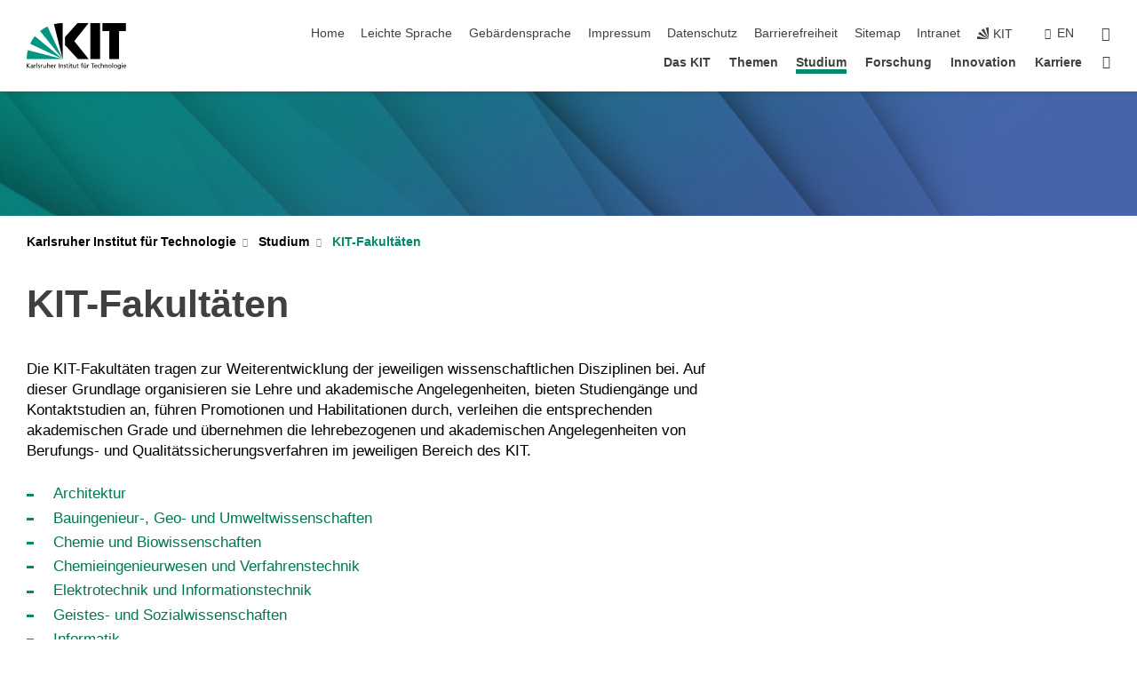

--- FILE ---
content_type: text/html; charset=UTF-8
request_url: https://www.kit.edu/studieren/fakultaeten.php
body_size: 13695
content:
<!DOCTYPE html>
<html class="no-js" lang="de-DE">

    <head> <!-- PageID 1228 -->        <meta charset="utf-8">
<meta http-equiv="X-UA-Compatible" content="IE=edge">
<meta name="format-detection" content="telephone=no">
<meta name="viewport" content="width=device-width, initial-scale=1.0">
<meta name="theme-color" content="#009682">
<link rel="search" type="application/opensearchdescription+xml" href="https://www.kit.edu/opensearch.xml" title="KIT Search" />

<link rel="stylesheet" href="https://static.scc.kit.edu/fancybox/dist/jquery.fancybox.min.css" />
<link rel="stylesheet" href="https://static.scc.kit.edu/kit-2020/fontawesome/css/all.min.css">

<link rel="stylesheet" type="text/css" href="/31.php" />

<link rel="stylesheet" type="text/css" href="/7.php.css">
            







<link rel="alternate" href="/studieren/fakultaeten.php" hreflang="de-DE">
<link rel="alternate" href="/study/departments.php" hreflang="en-US">
<meta name="author" content="Karlsruher Institut fuer Technologie" />
<meta name="DC.Creator" content="Karlsruher Institut fuer Technologie" />
<meta name="DC.Date" content="20.01.2026 13:44" />
<meta name="DC.Publisher" content="Karlsruher Institut fuer Technologie" />
<meta name="DC.Contributor" content="Karlsruher Institut fuer Technologie" />
<meta name="DC.Identifier" content="" />
<meta name="DC.Language" content="de-DE" />
<meta name="DC.Relation" content="" />
<meta name="DC.Type" content="Text" />
<meta name="DC.Format" content="text/html" />
<meta name="DC.Coverage" content="KIT" />
<meta name="DC.Rights" content="Alle Rechte liegen beim Autor siehe Impressum" />

    <meta name="description" content="Die KIT-Fakult&amp;auml;ten organisieren die Lehre und akademischen Angelegenheiten. " />
    <meta name="Keywords" content="" />
    <!-- <meta http-equiv="cleartype" content="on" /> -->
    

<meta name="KIT.visibility" content="external" />
<link rel="shortcut icon" type="image/x-icon" href="/img/intern/favicon.ico" />










<script src="https://static.scc.kit.edu/kit-2020/js/legacy-compat.js"></script>
<script src="https://static.scc.kit.edu/kit-2020/js/jquery-3.4.1.min.js"></script>
<script src="https://static.scc.kit.edu/kit-2020/js/main.js"></script>
<script src="https://static.scc.kit.edu/kit-2020/js/kit.js"></script>
<script src="https://static.scc.kit.edu/fancybox/dist/jquery.fancybox.min.js"></script>


    <base target="_top" />
    <script src="/38.js"></script>







<style>
div#head-image{
background-image:url('/img/intern/16_V2.jpg');
}
</style>
 
        
        <script>document.documentElement.classList.remove('no-js');</script>
        <meta name="projguid" content="BC0F55D85FDD40088267D5879AC11A3E" />
        <meta name="pageguid" content="1C7AA0F5FDE54A399A945898EFFDBB6C" />
        <meta name="is_public" content="true" />
        <meta name="feedback" content="enabled">        
        
                
                        <meta name="DC.Title" content="KIT - Studium - KIT-Fakultäten" /><title>KIT - Studium - KIT-Fakultäten</title>        <link rel="me" href="https://mastodon.social/@KIT_Karlsruhe" />
        
    </head>
    <body  data-feedback="true" vocab="http://schema.org/" typeof="WebPage">
        
        

    
    
    
    
    
    
    
    
    
    
    
    
    
    
    
    
    
    
    
    
    
    
    
    
    
    
    
    
    
        <header class="page-header">
            <div class="content-wrap">
            
                <div class="logo"><a href="https://www.kit.edu" title="KIT-Homepage"><svg xmlns="http://www.w3.org/2000/svg" viewBox="0 0 196.18 90.32" width="196.18px" height="90.32px" x="0px" y="0px" role="img" aria-labelledby="kit-logo-alt-title">
<title id="kit-logo-alt-title">KIT - Karlsruher Institut für Technologie</title>
<defs>
<style>.cls-1,.cls-2,.cls-3{fill-rule:evenodd;}.cls-2{fill:#fff;}.cls-3{fill:#009682;}</style></defs>
<path class="cls-1" d="M195.75.47h-46.3V16.23H163V70.59h19.22V16.23h13.54V.47ZM144.84,70.52H125.62V.47h19.22V70.52Zm-22.46,0H101L75.58,43.23V27.61L100.2.39h22L93.87,35.67l28.51,34.85Z" transform="translate(0 -0.39)"></path>
<polygon class="cls-2" points="70.97 70.13 70.97 70.13 70.97 70.13 70.97 70.13 70.97 70.13"></polygon>
<polygon class="cls-2" points="70.97 70.13 70.97 70.13 70.97 70.13 70.97 70.13 70.97 70.13"></polygon>
<path class="cls-3" d="M16.18,26.1A68.63,68.63,0,0,0,6.89,40.71L71,70.52,16.18,26.1Z" transform="translate(0 -0.39)"></path>
<path class="cls-3" d="M71,70.52,41.09,7A69.32,69.32,0,0,0,26.4,16L71,70.52Z" transform="translate(0 -0.39)"></path>
<path class="cls-1" d="M71,70.52,71,.47h-.58a70.22,70.22,0,0,0-16.55,2L71,70.52Z" transform="translate(0 -0.39)"></path>
<polygon class="cls-2" points="70.97 70.13 70.97 70.13 70.97 70.13 70.97 70.13 70.97 70.13 70.97 70.13"></polygon>
<polygon class="cls-2" points="70.97 70.13 70.97 70.13 70.97 70.13 70.97 70.13 70.97 70.13 70.97 70.13"></polygon>
<path class="cls-3" d="M2.28,53.38A70.75,70.75,0,0,0,.05,70.52H71L2.28,53.38Z" transform="translate(0 -0.39)"></path>

<g class="logo-text">

<polygon points="0 87.54 1.25 87.54 1.25 83.28 5.13 87.54 6.95 87.54 2.53 82.95 6.63 78.83 4.97 78.83 1.25 82.67 1.25 78.83 0 78.83 0 87.54 0 87.54"></polygon>
<path d="M8.44,83A2.47,2.47,0,0,1,9,82.68a2.87,2.87,0,0,1,.64-.23,3,3,0,0,1,.67-.08,1.88,1.88,0,0,1,.92.19,1,1,0,0,1,.5.55,2.5,2.5,0,0,1,.15.92H10.61a5.19,5.19,0,0,0-.77.06,4.2,4.2,0,0,0-.79.22,2.55,2.55,0,0,0-.71.38,2.05,2.05,0,0,0-.5.6,2,2,0,0,0-.19.83A2.12,2.12,0,0,0,8,87.23a1.71,1.71,0,0,0,.82.65,3.25,3.25,0,0,0,1.22.21,2.66,2.66,0,0,0,.72-.1,2.2,2.2,0,0,0,.56-.24,2.89,2.89,0,0,0,.42-.32,3.29,3.29,0,0,0,.27-.31h0v.82h1.1a1.47,1.47,0,0,1,0-.25,3.9,3.9,0,0,1,0-.4c0-.16,0-.36,0-.6V84.06a3.5,3.5,0,0,0-.26-1.46,1.78,1.78,0,0,0-.83-.88,3.09,3.09,0,0,0-1.47-.3,4.11,4.11,0,0,0-1.13.17,4.19,4.19,0,0,0-1,.43l.06,1Zm3.42,2.45a1.81,1.81,0,0,1-.2.85,1.57,1.57,0,0,1-.6.6,2,2,0,0,1-1,.22,1.23,1.23,0,0,1-.42-.07,1.5,1.5,0,0,1-.38-.19A1,1,0,0,1,9,86.55a.94.94,0,0,1-.11-.45.88.88,0,0,1,.17-.55,1.22,1.22,0,0,1,.42-.36,2.27,2.27,0,0,1,.57-.2,3.05,3.05,0,0,1,.57-.09,4.36,4.36,0,0,1,.48,0h.37l.38,0v.56Z" transform="translate(0 -0.39)"></path>
<path d="M14.94,87.94h1.18V85a4.09,4.09,0,0,1,.21-1.38,2,2,0,0,1,.6-.89,1.38,1.38,0,0,1,.92-.32,1.77,1.77,0,0,1,.32,0,2,2,0,0,1,.33.09v-1l-.23-.05-.25,0-.29,0a1.76,1.76,0,0,0-.67.15,2,2,0,0,0-.57.4,1.87,1.87,0,0,0-.42.59h0v-1h-1.1v6.37Z" transform="translate(0 -0.39)"></path>
<polygon points="19.87 87.54 21.05 87.54 21.05 78.19 19.87 78.19 19.87 87.54 19.87 87.54"></polygon>
<path d="M22.58,87.74a2.93,2.93,0,0,0,.85.28,5.46,5.46,0,0,0,.9.07,2.87,2.87,0,0,0,.83-.12,2.27,2.27,0,0,0,.71-.36,1.75,1.75,0,0,0,.49-.62,1.91,1.91,0,0,0,.19-.89,1.61,1.61,0,0,0-.15-.73,1.58,1.58,0,0,0-.4-.52,3.29,3.29,0,0,0-.53-.36l-.59-.28a4.54,4.54,0,0,1-.54-.26,1.31,1.31,0,0,1-.39-.34.8.8,0,0,1-.16-.46.71.71,0,0,1,.16-.44.89.89,0,0,1,.41-.25,1.64,1.64,0,0,1,.56-.09l.27,0,.35.07.35.11a1.06,1.06,0,0,1,.26.12l.1-1c-.23-.07-.46-.12-.69-.17a4.66,4.66,0,0,0-.77-.08,2.8,2.8,0,0,0-.88.13,1.91,1.91,0,0,0-.71.36,1.52,1.52,0,0,0-.48.61,2.06,2.06,0,0,0-.17.86,1.34,1.34,0,0,0,.15.66,1.69,1.69,0,0,0,.39.49,5.07,5.07,0,0,0,.54.36l.59.29.54.29a1.62,1.62,0,0,1,.39.33.64.64,0,0,1,.15.43.79.79,0,0,1-.39.71,1.32,1.32,0,0,1-.39.15,1.48,1.48,0,0,1-.41,0,2.58,2.58,0,0,1-.43,0,3.06,3.06,0,0,1-.53-.15,2.59,2.59,0,0,1-.5-.25l-.07,1Z" transform="translate(0 -0.39)"></path>
<path d="M27.9,87.94h1.17V85a4.34,4.34,0,0,1,.22-1.38,1.9,1.9,0,0,1,.6-.89,1.38,1.38,0,0,1,.92-.32,1.77,1.77,0,0,1,.32,0,2,2,0,0,1,.33.09v-1l-.23-.05-.25,0-.3,0a1.76,1.76,0,0,0-.66.15,2.23,2.23,0,0,0-.58.4,2.26,2.26,0,0,0-.42.59h0v-1H27.9v6.37Z" transform="translate(0 -0.39)"></path>
<path d="M38.31,81.57H37.14v3A4.35,4.35,0,0,1,37,85.58a2.31,2.31,0,0,1-.35.83,1.72,1.72,0,0,1-.6.54,1.8,1.8,0,0,1-.87.19,1.31,1.31,0,0,1-.8-.29A1.37,1.37,0,0,1,34,86.1a4.37,4.37,0,0,1-.12-1.23v-3.3H32.68v3.79a3.94,3.94,0,0,0,.25,1.46,1.93,1.93,0,0,0,.79.94,2.5,2.5,0,0,0,1.35.33,2.7,2.7,0,0,0,.85-.14,2.24,2.24,0,0,0,.73-.4,1.76,1.76,0,0,0,.5-.62h0v1h1.13V81.57Z" transform="translate(0 -0.39)"></path>
<path d="M40.23,87.94h1.18V85a4.93,4.93,0,0,1,.11-1.06,2.84,2.84,0,0,1,.35-.83,1.67,1.67,0,0,1,.61-.54,2.06,2.06,0,0,1,.86-.19,1.34,1.34,0,0,1,.81.29,1.44,1.44,0,0,1,.42.75,5.32,5.32,0,0,1,.12,1.23v3.3h1.17V84.16a3.62,3.62,0,0,0-.25-1.47,2,2,0,0,0-.78-.94,2.69,2.69,0,0,0-1.35-.33,2.75,2.75,0,0,0-1.2.28,2.19,2.19,0,0,0-.85.78h0v-3.9H40.23v9.36Z" transform="translate(0 -0.39)"></path>
<path d="M52.67,86.5a2,2,0,0,1-.32.2,3.63,3.63,0,0,1-.48.21,3.41,3.41,0,0,1-.57.16,2.44,2.44,0,0,1-.59.07,2.15,2.15,0,0,1-.8-.15,2.29,2.29,0,0,1-.67-.44,2.1,2.1,0,0,1-.46-.67,2.2,2.2,0,0,1-.17-.86h4.54A5.88,5.88,0,0,0,53,83.59a3.41,3.41,0,0,0-.46-1.14,2.26,2.26,0,0,0-.87-.75,3.11,3.11,0,0,0-1.33-.28,3.21,3.21,0,0,0-1.23.24,2.74,2.74,0,0,0-.94.67,2.87,2.87,0,0,0-.6,1,4.05,4.05,0,0,0-.22,1.29,4.87,4.87,0,0,0,.2,1.42,2.85,2.85,0,0,0,.6,1.08,2.59,2.59,0,0,0,1,.7,3.87,3.87,0,0,0,1.47.25,5.64,5.64,0,0,0,.89-.07,5.74,5.74,0,0,0,.63-.16l.49-.18V86.5Zm-4.06-2.36a2.9,2.9,0,0,1,.14-.62,2,2,0,0,1,.32-.57,1.51,1.51,0,0,1,.51-.42,1.84,1.84,0,0,1,.74-.16,1.74,1.74,0,0,1,.67.14,1.36,1.36,0,0,1,.5.38,1.57,1.57,0,0,1,.31.57,2.15,2.15,0,0,1,.11.68Z" transform="translate(0 -0.39)"></path>
<path d="M54.65,87.94h1.18V85A4.09,4.09,0,0,1,56,83.66a2,2,0,0,1,.61-.89,1.33,1.33,0,0,1,.91-.32,1.77,1.77,0,0,1,.32,0,2,2,0,0,1,.33.09v-1L58,81.46l-.24,0-.3,0a1.76,1.76,0,0,0-.67.15,2,2,0,0,0-.57.4,1.87,1.87,0,0,0-.42.59h0v-1h-1.1v6.37Z" transform="translate(0 -0.39)"></path>
<polygon points="63.02 87.54 64.26 87.54 64.26 78.83 63.02 78.83 63.02 87.54 63.02 87.54"></polygon>
<path d="M66.3,87.94h1.17V85a4.35,4.35,0,0,1,.12-1.06,2.39,2.39,0,0,1,.35-.83,1.72,1.72,0,0,1,.6-.54,2.14,2.14,0,0,1,.87-.19,1.28,1.28,0,0,1,.8.29,1.37,1.37,0,0,1,.42.75,4.78,4.78,0,0,1,.13,1.23v3.3h1.17V84.16a3.8,3.8,0,0,0-.25-1.47,2,2,0,0,0-.78-.94,2.76,2.76,0,0,0-1.36-.33,2.7,2.7,0,0,0-.85.14A2.58,2.58,0,0,0,68,82a1.88,1.88,0,0,0-.5.62h0v-1H66.3v6.37Z" transform="translate(0 -0.39)"></path>
<path d="M73.32,87.74a2.83,2.83,0,0,0,.85.28,5.26,5.26,0,0,0,.89.07,2.82,2.82,0,0,0,.83-.12,2.27,2.27,0,0,0,.71-.36,1.9,1.9,0,0,0,.5-.62,2,2,0,0,0,.18-.89,1.61,1.61,0,0,0-.15-.73,1.69,1.69,0,0,0-.39-.52,3.38,3.38,0,0,0-.54-.36l-.59-.28c-.19-.08-.37-.17-.54-.26a1.45,1.45,0,0,1-.39-.34.73.73,0,0,1-.15-.46.65.65,0,0,1,.15-.44,1,1,0,0,1,.41-.25,1.69,1.69,0,0,1,.56-.09l.27,0,.35.07a2.89,2.89,0,0,1,.35.11,1.14,1.14,0,0,1,.27.12l.1-1c-.23-.07-.47-.12-.7-.17a4.55,4.55,0,0,0-.77-.08,2.8,2.8,0,0,0-.88.13,1.91,1.91,0,0,0-.71.36,1.72,1.72,0,0,0-.48.61,2.06,2.06,0,0,0-.17.86,1.34,1.34,0,0,0,.15.66,1.57,1.57,0,0,0,.4.49,4.1,4.1,0,0,0,.53.36l.59.29c.2.1.38.19.54.29a1.44,1.44,0,0,1,.39.33.71.71,0,0,1,.16.43.83.83,0,0,1-.12.43.75.75,0,0,1-.28.28,1.32,1.32,0,0,1-.39.15,1.48,1.48,0,0,1-.41,0,2.58,2.58,0,0,1-.43,0,2.74,2.74,0,0,1-.52-.15,3,3,0,0,1-.51-.25l-.06,1Z" transform="translate(0 -0.39)"></path>
<path d="M82,81.57H80.33V79.73l-1.17.37v1.47H77.72v1h1.44v3.72a2.07,2.07,0,0,0,.24,1.05,1.45,1.45,0,0,0,.67.6,2.55,2.55,0,0,0,1.05.2,2.35,2.35,0,0,0,.54-.06l.46-.12v-1a1.7,1.7,0,0,1-.33.15,1.37,1.37,0,0,1-.47.07,1,1,0,0,1-.5-.13.92.92,0,0,1-.35-.38,1.33,1.33,0,0,1-.14-.63V82.52H82v-1Z" transform="translate(0 -0.39)"></path>
<path d="M83.57,87.94h1.17V81.57H83.57v6.37Zm1.24-9.11H83.49v1.32h1.32V78.83Z" transform="translate(0 -0.39)"></path>
<path d="M90.19,81.57H88.51V79.73l-1.17.37v1.47H85.9v1h1.44v3.72a2.07,2.07,0,0,0,.24,1.05,1.4,1.4,0,0,0,.67.6,2.55,2.55,0,0,0,1,.2,2.42,2.42,0,0,0,.54-.06l.45-.12v-1a1.43,1.43,0,0,1-.79.22A.93.93,0,0,1,89,87a.86.86,0,0,1-.35-.38,1.33,1.33,0,0,1-.14-.63V82.52h1.68v-1Z" transform="translate(0 -0.39)"></path>
<path d="M97.22,81.57H96.05v3a4.35,4.35,0,0,1-.12,1.06,2.31,2.31,0,0,1-.35.83A1.72,1.72,0,0,1,95,87a1.8,1.8,0,0,1-.87.19,1.33,1.33,0,0,1-.8-.29,1.37,1.37,0,0,1-.42-.75,4.37,4.37,0,0,1-.12-1.23v-3.3H91.59v3.79a3.94,3.94,0,0,0,.25,1.46,2,2,0,0,0,.79.94,2.5,2.5,0,0,0,1.35.33,2.7,2.7,0,0,0,.85-.14,2.24,2.24,0,0,0,.73-.4,1.76,1.76,0,0,0,.5-.62h0v1h1.13V81.57Z" transform="translate(0 -0.39)"></path>
<path d="M102.53,81.57h-1.69V79.73l-1.17.37v1.47H98.23v1h1.44v3.72a2.07,2.07,0,0,0,.24,1.05,1.45,1.45,0,0,0,.67.6,2.59,2.59,0,0,0,1,.2,2.35,2.35,0,0,0,.54-.06l.46-.12v-1a1.7,1.7,0,0,1-.33.15,1.33,1.33,0,0,1-.47.07,1,1,0,0,1-.5-.13,1,1,0,0,1-.35-.38,1.33,1.33,0,0,1-.14-.63V82.52h1.69v-1Z" transform="translate(0 -0.39)"></path>
<path d="M108.16,87.94h1.17V82.52H111v-1h-1.69v-.68a3.7,3.7,0,0,1,0-.6,1.23,1.23,0,0,1,.15-.48.81.81,0,0,1,.34-.32,1.48,1.48,0,0,1,.61-.11h.3l.26.06,0-1-.37,0-.42,0a2.69,2.69,0,0,0-1.06.18,1.49,1.49,0,0,0-.66.52,2.13,2.13,0,0,0-.32.8,5,5,0,0,0-.09,1.06v.58h-1.5v1h1.5v5.42Z" transform="translate(0 -0.39)"></path>
<path d="M113.39,80.6h1.17V79.35h-1.17V80.6Zm2,0h1.17V79.35h-1.17V80.6Zm2.37,1h-1.18v3a4.37,4.37,0,0,1-.11,1.06,2.5,2.5,0,0,1-.35.83,1.67,1.67,0,0,1-.61.54,1.79,1.79,0,0,1-.86.19,1.34,1.34,0,0,1-.81-.29,1.51,1.51,0,0,1-.42-.75,5.26,5.26,0,0,1-.12-1.23v-3.3h-1.17v3.79a3.75,3.75,0,0,0,.25,1.46,2,2,0,0,0,.78.94,2.5,2.5,0,0,0,1.35.33,2.72,2.72,0,0,0,.86-.14,2.47,2.47,0,0,0,.73-.4,1.88,1.88,0,0,0,.5-.62h0v1h1.14V81.57Z" transform="translate(0 -0.39)"></path>
<path d="M119.73,87.94h1.17V85a4.34,4.34,0,0,1,.22-1.38,1.9,1.9,0,0,1,.6-.89,1.38,1.38,0,0,1,.92-.32,1.77,1.77,0,0,1,.32,0,2,2,0,0,1,.33.09v-1l-.24-.05-.24,0-.3,0a1.76,1.76,0,0,0-.66.15,2.23,2.23,0,0,0-.58.4,2.26,2.26,0,0,0-.42.59h0v-1h-1.1v6.37Z" transform="translate(0 -0.39)"></path>
<polygon points="129.83 87.54 131.08 87.54 131.08 79.93 133.78 79.93 133.78 78.83 127.12 78.83 127.12 79.93 129.83 79.93 129.83 87.54 129.83 87.54"></polygon>
<path d="M138.8,86.5a1.52,1.52,0,0,1-.31.2,3.63,3.63,0,0,1-.48.21,3.41,3.41,0,0,1-.57.16,2.46,2.46,0,0,1-.6.07,2.09,2.09,0,0,1-.79-.15,2.16,2.16,0,0,1-.67-.44,2,2,0,0,1-.46-.67,2.2,2.2,0,0,1-.17-.86h4.54a7.08,7.08,0,0,0-.14-1.43,3.23,3.23,0,0,0-.47-1.14,2.23,2.23,0,0,0-.86-.75,3.13,3.13,0,0,0-1.34-.28,3.16,3.16,0,0,0-1.22.24,2.65,2.65,0,0,0-.94.67,2.75,2.75,0,0,0-.61,1,3.79,3.79,0,0,0-.21,1.29,4.56,4.56,0,0,0,.2,1.42,2.85,2.85,0,0,0,.6,1.08,2.52,2.52,0,0,0,1,.7,3.81,3.81,0,0,0,1.46.25,4.67,4.67,0,0,0,1.53-.23l.48-.18V86.5Zm-4.05-2.36a2.9,2.9,0,0,1,.14-.62,1.78,1.78,0,0,1,.32-.57,1.51,1.51,0,0,1,.51-.42,1.8,1.8,0,0,1,.74-.16,1.74,1.74,0,0,1,.67.14,1.45,1.45,0,0,1,.5.38,1.74,1.74,0,0,1,.31.57,2.15,2.15,0,0,1,.1.68Z" transform="translate(0 -0.39)"></path>
<path d="M144.93,81.67l-.41-.12a4,4,0,0,0-.5-.09,4.75,4.75,0,0,0-.51,0,3.75,3.75,0,0,0-1.33.25,3.06,3.06,0,0,0-1,.69,3,3,0,0,0-.66,1.06,3.59,3.59,0,0,0-.23,1.34,3.73,3.73,0,0,0,.23,1.29,3.2,3.2,0,0,0,.67,1,3.05,3.05,0,0,0,1,.72,3.35,3.35,0,0,0,1.32.27l.46,0a3,3,0,0,0,.51-.08,2.24,2.24,0,0,0,.5-.16l-.08-1a3,3,0,0,1-.4.2,3.6,3.6,0,0,1-.44.12,2.15,2.15,0,0,1-.43,0,2.24,2.24,0,0,1-.8-.14,1.69,1.69,0,0,1-.59-.37,1.93,1.93,0,0,1-.41-.54,2.54,2.54,0,0,1-.24-.65,3.23,3.23,0,0,1-.08-.68,2.91,2.91,0,0,1,.14-.89,2.41,2.41,0,0,1,.4-.76,1.87,1.87,0,0,1,.64-.54,2,2,0,0,1,.87-.2,2.72,2.72,0,0,1,.61.07,2.81,2.81,0,0,1,.66.21l.1-1Z" transform="translate(0 -0.39)"></path>
<path d="M146.26,87.94h1.17V85a4.93,4.93,0,0,1,.11-1.06,2.61,2.61,0,0,1,.36-.83,1.64,1.64,0,0,1,.6-.54,2.07,2.07,0,0,1,.87-.19,1.33,1.33,0,0,1,.8.29,1.37,1.37,0,0,1,.42.75,4.82,4.82,0,0,1,.12,1.23v3.3h1.18V84.16a3.79,3.79,0,0,0-.26-1.47,1.91,1.91,0,0,0-.78-.94,2.8,2.8,0,0,0-2.54,0,2.13,2.13,0,0,0-.85.78h0v-3.9h-1.17v9.36Z" transform="translate(0 -0.39)"></path>
<path d="M153.81,87.94H155V85a4.35,4.35,0,0,1,.12-1.06,2.39,2.39,0,0,1,.35-.83,1.72,1.72,0,0,1,.6-.54,2.1,2.1,0,0,1,.87-.19,1.28,1.28,0,0,1,.8.29,1.37,1.37,0,0,1,.42.75,4.78,4.78,0,0,1,.13,1.23v3.3h1.17V84.16a3.8,3.8,0,0,0-.25-1.47,1.93,1.93,0,0,0-.79-.94,2.82,2.82,0,0,0-2.2-.19,2.58,2.58,0,0,0-.73.4,1.88,1.88,0,0,0-.5.62h0v-1h-1.14v6.37Z" transform="translate(0 -0.39)"></path>
<path d="M160.94,84.76a3.73,3.73,0,0,0,.23,1.29,3.2,3.2,0,0,0,.67,1,3.05,3.05,0,0,0,1,.72,3.35,3.35,0,0,0,1.32.27,3.26,3.26,0,0,0,1.31-.27,2.86,2.86,0,0,0,1-.72,3.2,3.2,0,0,0,.67-1,4,4,0,0,0,.24-1.29,3.8,3.8,0,0,0-.24-1.34,3.09,3.09,0,0,0-.65-1.06,3.21,3.21,0,0,0-1-.69,3.65,3.65,0,0,0-1.32-.25,3.75,3.75,0,0,0-1.33.25,3.28,3.28,0,0,0-1,.69,3.12,3.12,0,0,0-.66,1.06,3.8,3.8,0,0,0-.23,1.34Zm1.25,0a2.9,2.9,0,0,1,.13-.89,2.6,2.6,0,0,1,.39-.76,1.8,1.8,0,0,1,1.47-.74,1.89,1.89,0,0,1,.84.2,2,2,0,0,1,.62.54,2.6,2.6,0,0,1,.39.76,2.91,2.91,0,0,1,.14.89,3.23,3.23,0,0,1-.08.68,2.52,2.52,0,0,1-.23.65,2.07,2.07,0,0,1-.39.54,1.62,1.62,0,0,1-.55.37,1.91,1.91,0,0,1-.74.14,2,2,0,0,1-.74-.14,1.76,1.76,0,0,1-.56-.37,2.07,2.07,0,0,1-.39-.54,3,3,0,0,1-.23-.65,3.21,3.21,0,0,1-.07-.68Z" transform="translate(0 -0.39)"></path>
<polygon points="169.06 87.54 170.24 87.54 170.24 78.19 169.06 78.19 169.06 87.54 169.06 87.54"></polygon>
<path d="M171.89,84.76a3.73,3.73,0,0,0,.23,1.29,3.2,3.2,0,0,0,.67,1,3.05,3.05,0,0,0,1,.72,3.35,3.35,0,0,0,1.32.27,3.26,3.26,0,0,0,1.31-.27,2.86,2.86,0,0,0,1-.72,3.2,3.2,0,0,0,.67-1,3.73,3.73,0,0,0,.23-1.29,3.59,3.59,0,0,0-.23-1.34,3,3,0,0,0-.66-1.06,3.06,3.06,0,0,0-1-.69,3.65,3.65,0,0,0-1.32-.25,3.75,3.75,0,0,0-1.33.25,3.17,3.17,0,0,0-1,.69,3,3,0,0,0-.66,1.06,3.8,3.8,0,0,0-.23,1.34Zm1.24,0a2.91,2.91,0,0,1,.14-.89,2.6,2.6,0,0,1,.39-.76,1.93,1.93,0,0,1,.63-.54,1.89,1.89,0,0,1,.84-.2,1.93,1.93,0,0,1,.84.2,2,2,0,0,1,.62.54,2.6,2.6,0,0,1,.39.76,2.91,2.91,0,0,1,.14.89,3.23,3.23,0,0,1-.08.68,2.52,2.52,0,0,1-.23.65,2.07,2.07,0,0,1-.39.54,1.62,1.62,0,0,1-.55.37,2,2,0,0,1-1.48,0,1.66,1.66,0,0,1-.56-.37,2.07,2.07,0,0,1-.39-.54,3,3,0,0,1-.23-.65,3.23,3.23,0,0,1-.08-.68Z" transform="translate(0 -0.39)"></path>
<path d="M185.49,81.57h-1.08v1h0a1.85,1.85,0,0,0-.45-.59,1.78,1.78,0,0,0-.68-.37,3.06,3.06,0,0,0-1-.14,2.82,2.82,0,0,0-1,.2,2.69,2.69,0,0,0-.8.52,3,3,0,0,0-.56.77,3.62,3.62,0,0,0-.34.92,4.6,4.6,0,0,0-.11,1,4.16,4.16,0,0,0,.17,1.18,3,3,0,0,0,.51,1,2.4,2.4,0,0,0,.85.69,2.75,2.75,0,0,0,1.19.26,3.09,3.09,0,0,0,.8-.11,2.58,2.58,0,0,0,.74-.33,2.06,2.06,0,0,0,.59-.55h0v.63a2.58,2.58,0,0,1-.24,1.16,1.64,1.64,0,0,1-.67.75,2,2,0,0,1-1.06.27,5.6,5.6,0,0,1-.6,0,5.12,5.12,0,0,1-.54-.1l-.54-.18-.62-.26-.12,1.08a7.74,7.74,0,0,0,.89.27,4.17,4.17,0,0,0,.73.13,4.87,4.87,0,0,0,.66,0,4.24,4.24,0,0,0,1.87-.36,2.3,2.3,0,0,0,1.07-1,3.6,3.6,0,0,0,.34-1.65V81.57Zm-3,5.42a1.5,1.5,0,0,1-.74-.18,1.76,1.76,0,0,1-.56-.49,2.41,2.41,0,0,1-.35-.72,3,3,0,0,1-.12-.86,3,3,0,0,1,.07-.66,2.4,2.4,0,0,1,.21-.64,2.06,2.06,0,0,1,.35-.55,1.7,1.7,0,0,1,.5-.38,1.63,1.63,0,0,1,.64-.14,1.81,1.81,0,0,1,.82.2,1.83,1.83,0,0,1,.58.53,2.45,2.45,0,0,1,.34.79,3.56,3.56,0,0,1,.12.94,2.55,2.55,0,0,1-.14.84,2.31,2.31,0,0,1-.38.69,1.78,1.78,0,0,1-.59.46,1.66,1.66,0,0,1-.75.17Z" transform="translate(0 -0.39)"></path>
<path d="M187.57,87.94h1.17V81.57h-1.17v6.37Zm1.24-9.11h-1.32v1.32h1.32V78.83Z" transform="translate(0 -0.39)"></path>
<path d="M195.69,86.5a1.64,1.64,0,0,1-.32.2,3.13,3.13,0,0,1-.48.21,3.58,3.58,0,0,1-.56.16,2.46,2.46,0,0,1-.6.07,2.09,2.09,0,0,1-.79-.15,2.16,2.16,0,0,1-.67-.44,2,2,0,0,1-.46-.67,2.2,2.2,0,0,1-.17-.86h4.54a7.08,7.08,0,0,0-.14-1.43,3.43,3.43,0,0,0-.47-1.14,2.19,2.19,0,0,0-.87-.75,3.08,3.08,0,0,0-1.33-.28,3.25,3.25,0,0,0-1.23.24,2.7,2.7,0,0,0-.93.67,2.75,2.75,0,0,0-.61,1,3.79,3.79,0,0,0-.21,1.29,4.88,4.88,0,0,0,.19,1.42,3,3,0,0,0,.61,1.08,2.55,2.55,0,0,0,1,.7,3.9,3.9,0,0,0,1.47.25,5.44,5.44,0,0,0,.89-.07,6,6,0,0,0,.64-.16l.48-.18V86.5Zm-4.05-2.36a2.4,2.4,0,0,1,.14-.62,2,2,0,0,1,.31-.57,1.66,1.66,0,0,1,.52-.42,1.8,1.8,0,0,1,.74-.16,1.78,1.78,0,0,1,.67.14,1.45,1.45,0,0,1,.5.38,1.55,1.55,0,0,1,.3.57,2.15,2.15,0,0,1,.11.68Z" transform="translate(0 -0.39)"></path>
</g>
</svg></a></div>
            
            
                <div class="navigation">
                    <button class="burger"><svg class="burger-icon" xmlns="http://www.w3.org/2000/svg" xmlns:xlink="http://www.w3.org/1999/xlink" x="0px" y="0px" viewBox="0 0 300 274.5" width="300px" height="274.5px">
    <rect class="burger-top" y="214.4" width="300" height="60.1"/>
    <rect class="burger-middle" y="107.2" width="300" height="60.1"/>
    <rect class="burger-bottom" y="0" width="300" height="60.1"/>
</svg></button>
                    <a id="logo_oe_name" href="/index.php">Karlsruher Institut für Technologie</a>
                    <div class="navigation-meta">
                        <ul class="navigation-meta-links">
                            <li aria-label="Navigation überspringen"><a href="#main_content" class="skip_navigation" tabindex="1" accesskey="2">Navigation überspringen</a></li>

                            <li><a accesskey="1" title="Startseite" href="/index.php">Home</a></li>
<li><a href="/leichte_sprache.php">Leichte Sprache</a></li>

<li><a href="/gebaerdensprache.php">Geb&auml;rdensprache</a></li>

<li><a accesskey="8" href="/impressum.php">Impressum</a></li>

<li><a href="/datenschutz.php">Datenschutz</a></li>

<li><a href="/erklaerung-barrierefreiheit.php">Barrierefreiheit</a></li>

<li><a accesskey="3" href="/sitemap.php">Sitemap</a></li>

<li><a href="https://intranet.kit.edu">Intranet</a></li>

                            
                            <li><a href="https://www.kit.edu" title="KIT-Homepage"><span class="svg-icon"><svg xmlns="http://www.w3.org/2000/svg" xmlns:xlink="http://www.w3.org/1999/xlink" x="0px" y="0px" viewBox="0 0 299.4 295.7" width="299.4px" height="295.7px" role="img"><title></title><polygon points="299.3,295.7 299.3,295.6 299.3,295.6 "/><polygon points="299.3,295.6 299.3,295.6 299.3,295.6 "/><path d="M67.9,108.1c-15.6,18.9-28.8,39.6-39.3,61.7l270.6,125.9L67.9,108.1z"/><path d="M299.2,295.6L173,27.2c-22.2,10.2-43,23.1-62,38.4l188.3,230.1L299.2,295.6z"/><polygon points="299.3,295.6 299.3,295.6 299.3,295.6 299.3,295.5 "/><polygon points="299.3,295.6 299.3,295.6 299.3,295.6 299.3,295.5 "/><path d="M9.3,223.2c-6.1,23.7-9.2,48-9.3,72.5h299.2L9.3,223.2z"/><path d="M299.3,295.6l0.1-295.6c-0.8,0-1.5-0.1-2.2-0.1c-23.6,0-47,2.8-69.9,8.4L299.3,295.6L299.3,295.6z"/></svg></span><span>KIT</span></a></li>
                            
                        </ul>
                        <div class="navigation-language"><ul><li><a hreflang="en" href="/study/departments.php">en</a></li></ul></div>                        <div class="navigation-search">
                            <div class="search-form">
                                <form action="https://www.kit.edu/search.php">
                                    <input id="meta_search_input" type="search" name="searchquery" placeholder="suchen" aria-label="suchen" size="1" required="required"/>
                                                                        <button><span>suchen</span></button>
                                </form>
                            </div><a id="meta_search_label" role="switch" aria-checked="false" class="search-trigger" title="suchen" href="#"><span>suchen</span></a>
                        </div>
                                            </div>
                    <nav class="navigation-main">
                        <ul class="navigation-l1"><li class="flyout "><a href="/kit/index.php">Das KIT</a><div class="dropdown"><ul class="navigation-breadcrumb"><li class="home"><button><span>Start</span></button></li><li><span>Das KIT</span></li></ul><a class="parent" href="/kit/index.php">Das KIT</a><ul class="navigation-l2"><li class="has-submenu "><a href="/kit/profil.php" class="link">Profil</a><div class="submenu"><ul class="navigation-breadcrumb"><li class="home"><button><span>Start</span></button></li><li><button>Das KIT</button></li><li><span>Profil</span></li></ul><a class="parent" href="/kit/profil.php">Profil</a><ul class="navigation-l3"><li class=""><a href="/kit/vision.php">Vision</a></li><li class="has-submenu "><a href="/kit/exzellenzstrategie.php">Exzellenz</a><div class="submenu"><ul class="navigation-breadcrumb"><li class="home"><button><span>Start</span></button></li><li><button>Das KIT</button></li><li><button>Profil</button></li><li><span>Exzellenz</span></li></ul><a class="parent" href="/kit/exzellenzstrategie.php">Exzellenz</a><ul class="navigation-l4"><li class=""><a href="/kit/exzellenzuniversitaet.php">Exzellenzuniversität</a></li><li class=""><a href="/kit/exzellenzcluster.php">Exzellenzcluster</a></li></ul></div></li><li class=""><a href="/kit/gender-diversity.php">Chancengleichheit und Diversität</a></li><li class=""><a href="/kit/nachhaltigkeit.php">Nachhaltigkeit</a></li><li class="has-submenu "><a href="/kit/daten.php">Zahlen, Daten, Fakten</a><div class="submenu"><ul class="navigation-breadcrumb"><li class="home"><button><span>Start</span></button></li><li><button>Das KIT</button></li><li><button>Profil</button></li><li><span>Zahlen, Daten, Fakten</span></li></ul><a class="parent" href="/kit/daten.php">Zahlen, Daten, Fakten</a><ul class="navigation-l4"><li class=""><a href="/kit/rankings.php">Rankings</a></li></ul></div></li></ul></div></li><li class="has-submenu "><a href="/kit/organisation.php" class="link">Organisation</a><div class="submenu"><ul class="navigation-breadcrumb"><li class="home"><button><span>Start</span></button></li><li><button>Das KIT</button></li><li><span>Organisation</span></li></ul><a class="parent" href="/kit/organisation.php">Organisation</a><ul class="navigation-l3"><li class=""><a href="/kit/../ps/index.php">Leitung</a></li><li class="has-submenu "><a href="/kit/organe-gremien.php">Organe und Gremien</a><div class="submenu"><ul class="navigation-breadcrumb"><li class="home"><button><span>Start</span></button></li><li><button>Das KIT</button></li><li><button>Organisation</button></li><li><span>Organe und Gremien</span></li></ul><a class="parent" href="/kit/organe-gremien.php">Organe und Gremien</a><ul class="navigation-l4"><li class=""><a href="/kit/aufsichtsrat.php">Aufsichtsrat</a></li><li class=""><a href="/kit/../ps/index.php">Präsidium</a></li><li class=""><a href="/bereichsleitung.php">Bereichsleitung</a></li><li class=""><a href="/kit-senat.php">KIT-Senat</a></li><li class=""><a href="http://www.konvent.kit.edu/index.php" target="_blank">Konvent</a></li><li class=""><a href="/personalvertretungen.php">Personalvertretungen</a></li><li class=""><a href="https://www.asta-kit.de/" target="_blank">Verfasste Studierendenschaft</a></li></ul></div></li><li class="has-submenu "><a href="/kit/bereiche.php">Bereiche</a><div class="submenu"><ul class="navigation-breadcrumb"><li class="home"><button><span>Start</span></button></li><li><button>Das KIT</button></li><li><button>Organisation</button></li><li><span>Bereiche</span></li></ul><a class="parent" href="/kit/bereiche.php">Bereiche</a><ul class="navigation-l4"><li class=""><a href="/kit/institute.php">Institute</a></li><li class=""><a href="/studieren/fakultaeten.php">KIT-Fakultäten</a></li><li class=""><a href="/forschen/helmholtz_programme.php">HGF-Programme</a></li></ul></div></li><li class=""><a href="/kit/kit_zentren.php">KIT-Zentren</a></li><li class=""><a href="/kit/verwaltung.php">Verwaltung und Infrastruktur</a></li><li class=""><a href="/kit/projekttraeger-karlsruhe.php">Projektträger Karlsruhe</a></li></ul></div></li><li class="has-submenu "><a href="/kit/menschen.php" class="link">Menschen</a><div class="submenu"><ul class="navigation-breadcrumb"><li class="home"><button><span>Start</span></button></li><li><button>Das KIT</button></li><li><span>Menschen</span></li></ul><a class="parent" href="/kit/menschen.php">Menschen</a><ul class="navigation-l3"><li class=""><a href="/kit/persoenlichkeiten.php">Persönlichkeiten</a></li><li class=""><a href="/kit/geschichte.php">Geschichte</a></li><li class="has-submenu "><a href="/kit/34261.php">Spitzenforschende</a><div class="submenu"><ul class="navigation-breadcrumb"><li class="home"><button><span>Start</span></button></li><li><button>Das KIT</button></li><li><button>Menschen</button></li><li><span>Spitzenforschende</span></li></ul><a class="parent" href="/kit/34261.php">Spitzenforschende</a><ul class="navigation-l4"><li class=""><a href="/kit/34267.php">Alexander von Humboldt-Stiftung</a></li><li class=""><a href="/kit/34266.php">European Research Council</a></li><li class=""><a href="/kit/34214.php">Deutsche Forschungsgemeinschaft</a></li></ul></div></li></ul></div></li><li class="has-submenu "><a href="/kit/engagement.php" class="link">Engagement</a><div class="submenu"><ul class="navigation-breadcrumb"><li class="home"><button><span>Start</span></button></li><li><button>Das KIT</button></li><li><span>Engagement</span></li></ul><a class="parent" href="/kit/engagement.php">Engagement</a><ul class="navigation-l3"><li class=""><a href="https://www.giving.kit.edu/index.php" target="_blank">KIT GIVING</a></li><li class=""><a href="https://www.stiftung.kit.edu/" target="_blank">KIT-Stiftung</a></li><li class=""><a href="https://www.irm.kit.edu/Sponsoring.php" target="_blank">Sponsoring</a></li><li class=""><a href="https://www.irm.kit.edu/engagement.php" target="_blank">KIT-Alumni</a></li><li class=""><a href="https://www.kfg.kit.edu/index.php" target="_blank">KFG</a></li></ul></div></li><li class="has-submenu "><a href="/kit/medien.php" class="link">Medien</a><div class="submenu"><ul class="navigation-breadcrumb"><li class="home"><button><span>Start</span></button></li><li><button>Das KIT</button></li><li><span>Medien</span></li></ul><a class="parent" href="/kit/medien.php">Medien</a><ul class="navigation-l3"><li class="has-submenu "><a href="/kit/presseinformationen.php">Presseinformationen</a><div class="submenu"><ul class="navigation-breadcrumb"><li class="home"><button><span>Start</span></button></li><li><button>Das KIT</button></li><li><button>Medien</button></li><li><span>Presseinformationen</span></li></ul><a class="parent" href="/kit/presseinformationen.php">Presseinformationen</a><ul class="navigation-l4"><li class=""><a href="/kit/pi_2026.php">PI 2026</a></li><li class=""><a href="/kit/archiv-presseinformationen.php">Archiv Presseinformationen</a></li></ul></div></li><li class="has-submenu "><a href="/kit/news.php">News</a><div class="submenu"><ul class="navigation-breadcrumb"><li class="home"><button><span>Start</span></button></li><li><button>Das KIT</button></li><li><button>Medien</button></li><li><span>News</span></li></ul><a class="parent" href="/kit/news.php">News</a><ul class="navigation-l4"><li class=""><a href="/kit/news-2026.php">News 2026</a></li><li class=""><a href="/kit/themenhighlights.php">Themenhighlights</a></li></ul></div></li><li class=""><a href="/kit/socialmedia.php">Social Media</a></li><li class=""><a href="/kit/jahresbericht.php">Jahresberichte</a></li><li class=""><a href="/kit/publikationen.php">Publikationen</a></li><li class=""><a href="/kit/podcasts.php">Podcasts</a></li></ul></div></li><li class="has-submenu "><a href="/kit/rund-um-das-kit.php" class="link">Rund um das KIT</a><div class="submenu"><ul class="navigation-breadcrumb"><li class="home"><button><span>Start</span></button></li><li><button>Das KIT</button></li><li><span>Rund um das KIT</span></li></ul><a class="parent" href="/kit/rund-um-das-kit.php">Rund um das KIT</a><ul class="navigation-l3"><li class=""><a href="https://www.200jahre.kit.edu/index.php" target="_blank">200 Jahre KIT</a></li><li class=""><a href="/kit/kit-fuer-alle.php">KIT für Alle</a></li><li class=""><a href="/kit/kultur_sport.php">Kultur und Sport</a></li><li class=""><a href="https://www.cse.kit.edu/campusfuehrungen.php" target="_blank">Campusführungen</a></li><li class="has-submenu "><a href="/kit/veranstaltungen.php">Veranstaltungen</a><div class="submenu"><ul class="navigation-breadcrumb"><li class="home"><button><span>Start</span></button></li><li><button>Das KIT</button></li><li><button>Rund um das KIT</button></li><li><span>Veranstaltungen</span></li></ul><a class="parent" href="/kit/veranstaltungen.php">Veranstaltungen</a><ul class="navigation-l4"><li class=""><a href="/kit/veranstaltungskalender.php">Veranstaltungskalender</a></li></ul></div></li></ul></div></li><li class="has-submenu "><a href="/kit/anfahrt.php" class="link">Standorte und Anfahrt</a><div class="submenu"><ul class="navigation-breadcrumb"><li class="home"><button><span>Start</span></button></li><li><button>Das KIT</button></li><li><span>Standorte und Anfahrt</span></li></ul><a class="parent" href="/kit/anfahrt.php">Standorte und Anfahrt</a><ul class="navigation-l3"><li class=""><a href="/campusplan/" target="_self">Interaktiver Campusplan</a></li><li class=""><a href="/kit/lageplaene.php">Lagepläne</a></li></ul></div></li></ul></div></li><li class="flyout "><a href="/themen/index.php">Themen</a><div class="dropdown"><ul class="navigation-breadcrumb"><li class="home"><button><span>Start</span></button></li><li><span>Themen</span></li></ul><a class="parent" href="/themen/index.php">Themen</a><ul class="navigation-l2"><li class=""><a href="/themen/elementar-und-astroteilchenphysik.php" class="link">Elementar- und Astroteilchenphysik</a></li><li class=""><a href="/themen/energie.php" class="link">Energie</a></li><li class=""><a href="/themen/gesundheit.php" class="link">Gesundheit</a></li><li class=""><a href="/themen/information.php" class="link">Information</a></li><li class=""><a href="/themen/klima-und-umwelt.php" class="link">Klima und Umwelt</a></li><li class=""><a href="/themen/materialien.php" class="link">Materialien</a></li><li class=""><a href="/themen/mathematik.php" class="link">Mathematik</a></li><li class=""><a href="/themen/mensch-und-technik.php" class="link">Mensch und Technik</a></li><li class=""><a href="/themen/mobilitaet.php" class="link">Mobilität</a></li></ul></div></li><li class="flyout active "><a href="/studieren/index.php">Studium</a><div class="dropdown current"><ul class="navigation-breadcrumb"><li class="home"><button><span>Start</span></button></li><li><span>Studium</span></li></ul><a class="parent" href="/studieren/index.php">Studium</a><ul class="navigation-l2"><li class="has-submenu "><a href="/studieren/vor-dem-studium.php" class="link">Vor dem Studium</a><div class="submenu"><ul class="navigation-breadcrumb"><li class="home"><button><span>Start</span></button></li><li><button>Studium</button></li><li><span>Vor dem Studium</span></li></ul><a class="parent" href="/studieren/vor-dem-studium.php">Vor dem Studium</a><ul class="navigation-l3"><li class=""><a href="https://www.sle.kit.edu/vorstudium/studiengaenge.php" target="_blank">Studiengänge</a></li><li class=""><a href="https://www.sle.kit.edu/vorstudium/bewerbung.php" target="_blank">Bewerbung</a></li><li class=""><a href="/studieren/rat-und-hilfe.php">Rat und Hilfe</a></li><li class=""><a href="/studieren/leben-und-lernen-in-karlsruhe.php">Leben und Lernen in Karlsruhe</a></li><li class=""><a href="https://www.intl.kit.edu/14011.php" target="_blank">Internationale Studierende</a></li></ul></div></li><li class="has-submenu "><a href="/studieren/im-studium.php" class="link">Im Studium</a><div class="submenu"><ul class="navigation-breadcrumb"><li class="home"><button><span>Start</span></button></li><li><button>Studium</button></li><li><span>Im Studium</span></li></ul><a class="parent" href="/studieren/im-studium.php">Im Studium</a><ul class="navigation-l3"><li class=""><a href="/studieren/studentische-einrichtungen.php">Studentische Einrichtungen</a></li><li class=""><a href="https://intranet.kit.edu/index.php" target="_blank">Intranet</a></li></ul></div></li><li class="has-submenu "><a href="/studieren/nach-dem-studium.php" class="link">Nach dem Studium</a><div class="submenu"><ul class="navigation-breadcrumb"><li class="home"><button><span>Start</span></button></li><li><button>Studium</button></li><li><span>Nach dem Studium</span></li></ul><a class="parent" href="/studieren/nach-dem-studium.php">Nach dem Studium</a><ul class="navigation-l3"><li class=""><a href="https://www.sle.kit.edu/nachstudium/organisatorisches.php" target="_self">Formalitäten</a></li><li class=""><a href="/studieren/master-promotion.php">Master und Promotion</a></li><li class=""><a href="/studieren/berufseinstieg.php">Berufseinstieg</a></li><li class=""><a href="/studieren/in-verbindung-bleiben.php">In Verbindung bleiben</a></li></ul></div></li><li class="active "><a href="/studieren/fakultaeten.php" class="link">KIT-Fakultäten</a></li><li class=""><a href="/studieren/rat-und-hilfe.php" class="link">Rat und Hilfe</a></li><li class="has-submenu "><a href="/studieren/leben-und-lernen-in-karlsruhe.php" class="link">Leben und Lernen in Karlsruhe</a><div class="submenu"><ul class="navigation-breadcrumb"><li class="home"><button><span>Start</span></button></li><li><button>Studium</button></li><li><span>Leben und Lernen in Karlsruhe</span></li></ul><a class="parent" href="/studieren/leben-und-lernen-in-karlsruhe.php">Leben und Lernen in Karlsruhe</a><ul class="navigation-l3"><li class=""><a href="/studieren/leben-in-karlsruhe.php">Leben in Karlsruhe</a></li><li class=""><a href="/studieren/lernen.php">Lernen am KIT</a></li><li class=""><a href="/studieren/unterwegs-in-karlsruhe.php">Unterwegs in Karlsruhe</a></li></ul></div></li></ul></div></li><li class="flyout "><a href="/forschen/index.php">Forschung</a><div class="dropdown"><ul class="navigation-breadcrumb"><li class="home"><button><span>Start</span></button></li><li><span>Forschung</span></li></ul><a class="parent" href="/forschen/index.php">Forschung</a><ul class="navigation-l2"><li class="has-submenu "><a href="/forschen/27321.php" class="link">Themen</a><div class="submenu"><ul class="navigation-breadcrumb"><li class="home"><button><span>Start</span></button></li><li><button>Forschung</button></li><li><span>Themen</span></li></ul><a class="parent" href="/forschen/27321.php">Themen</a><ul class="navigation-l3"><li class=""><a href="/themen/elementar-und-astroteilchenphysik.php">Elementar- und Astroteilchenphysik</a></li><li class=""><a href="/themen/energie.php">Energie</a></li><li class=""><a href="/themen/gesundheit.php">Gesundheit</a></li><li class=""><a href="/themen/information.php">Information</a></li><li class=""><a href="/themen/klima-und-umwelt.php">Klima und Umwelt</a></li><li class=""><a href="/themen/materialien.php">Materialien</a></li><li class=""><a href="/themen/mathematik.php">Mathematik</a></li><li class=""><a href="/themen/mensch-und-technik.php">Mensch und Technik</a></li><li class=""><a href="/themen/mobilitaet.php">Mobilität</a></li></ul></div></li><li class="has-submenu "><a href="/forschen/27322.php" class="link">Exzellenz</a><div class="submenu"><ul class="navigation-breadcrumb"><li class="home"><button><span>Start</span></button></li><li><button>Forschung</button></li><li><span>Exzellenz</span></li></ul><a class="parent" href="/forschen/27322.php">Exzellenz</a><ul class="navigation-l3"><li class=""><a href="/kit/exzellenzuniversitaet.php">Exzellenzuniversität</a></li><li class=""><a href="/kit/exzellenzcluster.php">Exzellenzcluster</a></li></ul></div></li><li class=""><a href="/forschen/helmholtz_programme.php" class="link">Helmholtz-Programme</a></li><li class="has-submenu "><a href="/forschen/forschungsverbuende.php" class="link">Forschungsverbünde</a><div class="submenu"><ul class="navigation-breadcrumb"><li class="home"><button><span>Start</span></button></li><li><button>Forschung</button></li><li><span>Forschungsverbünde</span></li></ul><a class="parent" href="/forschen/forschungsverbuende.php">Forschungsverbünde</a><ul class="navigation-l3"><li class=""><a href="/forschen/sonderforschungsbereiche.php">Sonderforschungsbereiche</a></li><li class=""><a href="/forschen/dfg-forschungsgruppen.php">DFG-Forschungsgruppen</a></li></ul></div></li><li class="has-submenu "><a href="/forschen/wissenschaftlicher-nachwuchs.php" class="link">Wissenschaftlicher Nachwuchs</a><div class="submenu"><ul class="navigation-breadcrumb"><li class="home"><button><span>Start</span></button></li><li><button>Forschung</button></li><li><span>Wissenschaftlicher Nachwuchs</span></li></ul><a class="parent" href="/forschen/wissenschaftlicher-nachwuchs.php">Wissenschaftlicher Nachwuchs</a><ul class="navigation-l3"><li class="has-submenu "><a href="/forschen/qualifikation-zur-professur.php">Qualifikation zur Professur</a><div class="submenu"><ul class="navigation-breadcrumb"><li class="home"><button><span>Start</span></button></li><li><button>Forschung</button></li><li><button>Wissenschaftlicher Nachwuchs</button></li><li><span>Qualifikation zur Professur</span></li></ul><a class="parent" href="/forschen/qualifikation-zur-professur.php">Qualifikation zur Professur</a><ul class="navigation-l4"><li class=""><a href="/forschen/yig-prep-pro.php">Young Investigator Group Preparation Program</a></li><li class=""><a href="/forschen/kit-nachwuchsgruppe.php">KIT-Nachwuchsgruppe</a></li><li class=""><a href="/forschen/kit-associate-fellow.php">KIT Associate Fellow</a></li><li class=""><a href="/forschen/tenure-track.php">Tenure-Track-Professur</a></li></ul></div></li><li class=""><a href="/forschen/postdoc-phase.php">Postdoc-Phase</a></li><li class="has-submenu "><a href="/forschen/promotion.php">Promotion</a><div class="submenu"><ul class="navigation-breadcrumb"><li class="home"><button><span>Start</span></button></li><li><button>Forschung</button></li><li><button>Wissenschaftlicher Nachwuchs</button></li><li><span>Promotion</span></li></ul><a class="parent" href="/forschen/promotion.php">Promotion</a><ul class="navigation-l4"><li class=""><a href="https://www.khys.kit.edu/promovieren-am-kit.php" target="_blank">Promovieren am KIT</a></li><li class=""><a href="/forschen/promotionsprogramme.php">Promotionsprogramme</a></li></ul></div></li></ul></div></li><li class=""><a href="/forschen/forschungsinfrastrukturen.php" class="link">Forschungsinfrastrukturen</a></li><li class=""><a href="/forschen/gute-wissenschaftliche-praxis.php" class="link">Gute wissenschaftliche Praxis</a></li></ul></div></li><li class="flyout "><a href="/innovation/index.php">Innovation</a><div class="dropdown"><ul class="navigation-breadcrumb"><li class="home"><button><span>Start</span></button></li><li><span>Innovation</span></li></ul><a class="parent" href="/innovation/index.php">Innovation</a><ul class="navigation-l2"><li class=""><a href="https://www.techtransfer.kit.edu/technologytransfer.php" target="_blank" class="link">Technologietransfer</a></li><li class=""><a href="/innovation/kooperieren.php" class="link">Kooperation</a></li><li class=""><a href="/innovation/innovation-in-forschung-und-lehre.php" class="link">Innovation in Forschung und Lehre</a></li><li class=""><a href="https://www.irm.kit.edu/entrepreneurship.php" target="_blank" class="link">Gründen</a></li></ul></div></li><li class="flyout "><a href="/karriere.php">Karriere</a><div class="dropdown"><ul class="navigation-breadcrumb"><li class="home"><button><span>Start</span></button></li><li><span>Karriere</span></li></ul><a class="parent" href="/karriere.php">Karriere</a><ul class="navigation-l2"><li class="has-submenu "><a href="/karriere/wissenschaft.php" class="link">Wissenschaft</a><div class="submenu"><ul class="navigation-breadcrumb"><li class="home"><button><span>Start</span></button></li><li><button>Karriere</button></li><li><span>Wissenschaft</span></li></ul><a class="parent" href="/karriere/wissenschaft.php">Wissenschaft</a><ul class="navigation-l3"><li class=""><a href="/karriere/professuren.php">Professuren</a></li><li class=""><a href="/karriere/wissenschaftliche-mitarbeitende.php">Wissenschaftliche Mitarbeitende</a></li><li class="has-submenu "><a href="/karriere/26623.php">Wissenschaftlicher Nachwuchs</a><div class="submenu"><ul class="navigation-breadcrumb"><li class="home"><button><span>Start</span></button></li><li><button>Karriere</button></li><li><button>Wissenschaft</button></li><li><span>Wissenschaftlicher Nachwuchs</span></li></ul><a class="parent" href="/karriere/26623.php">Wissenschaftlicher Nachwuchs</a><ul class="navigation-l4"><li class=""><a href="/forschen/promotion.php">Promotion</a></li><li class=""><a href="/forschen/postdoc-phase.php">Postdoktorat</a></li><li class=""><a href="/forschen/qualifikation-zur-professur.php">Qualifikation zur Professur</a></li></ul></div></li></ul></div></li><li class="has-submenu "><a href="/karriere/verwaltung-und-technik.php" class="link">Verwaltung und Infrastruktur</a><div class="submenu"><ul class="navigation-breadcrumb"><li class="home"><button><span>Start</span></button></li><li><button>Karriere</button></li><li><span>Verwaltung und Infrastruktur</span></li></ul><a class="parent" href="/karriere/verwaltung-und-technik.php">Verwaltung und Infrastruktur</a><ul class="navigation-l3"><li class=""><a href="/karriere/it.php">IT</a></li><li class="has-submenu "><a href="/karriere/technische-infrastruktur.php">Technische Infrastruktur</a><div class="submenu"><ul class="navigation-breadcrumb"><li class="home"><button><span>Start</span></button></li><li><button>Karriere</button></li><li><button>Verwaltung und Infrastruktur</button></li><li><span>Technische Infrastruktur</span></li></ul><a class="parent" href="/karriere/technische-infrastruktur.php">Technische Infrastruktur</a><ul class="navigation-l4"><li class=""><a href="/karriere/trainee-technische-infrastruktur.php">Trainee technische Infrastruktur</a></li></ul></div></li></ul></div></li><li class="has-submenu "><a href="/karriere/schuler-und-studierende.php" class="link">Schüler und Studierende</a><div class="submenu"><ul class="navigation-breadcrumb"><li class="home"><button><span>Start</span></button></li><li><button>Karriere</button></li><li><span>Schüler und Studierende</span></li></ul><a class="parent" href="/karriere/schuler-und-studierende.php">Schüler und Studierende</a><ul class="navigation-l3"><li class=""><a href="/karriere/ausbildung-duales-studium.php">Ausbildung und Duales Studium</a></li><li class="has-submenu "><a href="/karriere/schueler.php">Angebote für Schülerinnen und Schüler</a><div class="submenu"><ul class="navigation-breadcrumb"><li class="home"><button><span>Start</span></button></li><li><button>Karriere</button></li><li><button>Schüler und Studierende</button></li><li><span>Angebote für Schülerinnen und Schüler</span></li></ul><a class="parent" href="/karriere/schueler.php">Angebote für Schülerinnen und Schüler</a><ul class="navigation-l4"><li class=""><a href="/karriere/schuelerlabore.php">Schülerlabore</a></li><li class=""><a href="/karriere/studienbotschafterinnen.php">Studienbotschafterinnen</a></li></ul></div></li></ul></div></li><li class=""><a href="/karriere/arbeiten-am-kit.php" class="link">KIT als Arbeitgeber</a></li><li class=""><a href="/karriere/bewerbungsprozess.php" class="link">Bewerbungsprozess</a></li><li class=""><a href="https://www.pse.kit.edu/karriere/Stellenangebote.php" target="_blank" class="link">Stellenangebote</a></li></ul></div></li><li class="home"><a href="/index.php" title="Startseite"><span>Startseite</span></a></li></ul>                    </nav>
                    <ul class="side-widgets">
                        <li class="meta"><a accesskey="1" title="Startseite" href="/index.php">Home</a></li>
<li class="meta"><a href="/leichte_sprache.php">Leichte Sprache</a></li>

<li class="meta"><a href="/gebaerdensprache.php">Geb&auml;rdensprache</a></li>

<li class="meta"><a accesskey="8" href="/impressum.php">Impressum</a></li>

<li class="meta"><a href="/datenschutz.php">Datenschutz</a></li>

<li class="meta"><a href="/erklaerung-barrierefreiheit.php">Barrierefreiheit</a></li>

<li class="meta"><a accesskey="3" href="/sitemap.php">Sitemap</a></li>

<li class="meta"><a href="https://intranet.kit.edu">Intranet</a></li>

                                                <li class="search">
                            <a id="side_widget_search_label" title="suchen"><span>suchen</span></a>
                            <div class="search-form">
                                <form action="https://www.kit.edu/search.php">
                                    <input id="side_widget_search_input" type="search" name="searchquery" placeholder="suchen" aria-label="suchen" size="1" required="required"/>
                                                                        <button><span>suchen</span></button>
                                </form>
                            </div>
                        </li>
                                            </ul>





<!-- 



Karlsruher Institut für Technologie

/index.php

 -->







                </div>
            </div>
        </header>


















        <!-- Mittlere Spalte: start -->
        <main>
                                <section class="stage stage-small" role="banner"><img src="/img/Forschen/KIT-Bildwelt-Faecher-gruenblau-1920x140.jpg" alt="" loading="lazy" width="1920" height="140" />                <div class="content-wrap"><p></p></div>
            </section>
                        <section class="breadcrumbs" style="display:none" role="navigation" aria-label="Breadcrumb">
                <h2 style="display:none; visibility:hidden">&nbsp;</h2>
                <div class="content-wrap">
                    <ul vocab="http://schema.org/" typeof="BreadcrumbList"><li property="itemListElement" typeof="ListItem"><a href="/index.php" property="item" typeof="WebPage"><span property="name">Startseite</span></a><meta property="position" content="1"/></li><li property="itemListElement" typeof="ListItem"><a href="/studieren/index.php" property="item" typeof="WebPage"><span property="name">Studium</span></a><meta property="position" content="2"/></li><li property="itemListElement" typeof="ListItem"><a href="/studieren/fakultaeten.php" property="item" typeof="WebPage"><span property="name">KIT-Fakultäten</span></a><meta property="position" content="3"/></li></ul>                </div>
            </section>
            <section class="breadcrumbs-big" role="navigation" aria-label="Breadcrumb"><h2 style="display:none; visibility:hidden">&nbsp;</h2><ul class="content-wrap"><li class="list"><a href="/index.php">Karlsruher Institut für Technologie</a><ul><li><a href="/kit/index.php">Das KIT</a></li><li><a href="/themen/index.php">Themen</a></li><li><a href="/studieren/index.php">Studium</a></li><li><a href="/forschen/index.php">Forschung</a></li><li><a href="/innovation/index.php">Innovation</a></li><li><a href="/karriere.php">Karriere</a></li></ul></li><li class="list"><a href="/studieren/index.php">Studium</a><ul><li><a href="/studieren/vor-dem-studium.php">Vor dem Studium</a></li><li><a href="/studieren/im-studium.php">Im Studium</a></li><li><a href="/studieren/nach-dem-studium.php">Nach dem Studium</a></li><li><a href="/studieren/fakultaeten.php">KIT-Fakultäten</a></li><li><a href="/studieren/rat-und-hilfe.php">Rat und Hilfe</a></li><li><a href="/studieren/leben-und-lernen-in-karlsruhe.php">Leben und Lernen in Karlsruhe</a></li></ul></li><li class="list last"><a href="/studieren/fakultaeten.php">KIT-Fakultäten</a></li></ul></section>            <div class="side-widgets-trigger"></div>
                    <section class="content-wrap" role="main" id="main_content" tabindex="-1">
                <div class="content">
                    




                    <!-- CONTENT-AREA START -->
                    
                                        
                    
                    
                    <!-- Textblock [start] --><!-- [431] Text -->

<div data-selectorid="431" class="KIT_section text  two-third" ><a id="block431" name="block431"><!-- Sprungmarke --></a><h1>KIT-Fakult&auml;ten</h1><div class="text "><p>Die KIT-Fakult&auml;ten tragen zur Weiterentwicklung der jeweiligen wissenschaftlichen Disziplinen bei. Auf dieser Grundlage organisieren sie Lehre und akademische Angelegenheiten, bieten Studieng&auml;nge und Kontaktstudien an, f&uuml;hren Promotionen und Habilitationen durch, verleihen die entsprechenden akademischen Grade und &uuml;bernehmen die lehrebezogenen und akademischen Angelegenheiten von Berufungs- und Qualit&auml;tssicherungsverfahren im jeweiligen Bereich des KIT.</p></div></div><!-- [431] Text --><!-- Textblock [end] --> <!-- Textblock [start] --><!-- [28045] Text -->

<div data-selectorid="28045" class="KIT_section text  two-third" ><a id="block28045" name="block28045"><!-- Sprungmarke --></a><div class="text "><ul>
	<li><a href="https://www.arch.kit.edu" target="_blank">Architektur</a></li>
	<li><a href="https://www.bgu.kit.edu" target="_blank">Bauingenieur-, Geo- und Umweltwissenschaften</a></li>
	<li><a href="https://www.chem-bio.kit.edu/deutsch/index.php" target="_blank">Chemie und Biowissenschaften</a></li>
	<li><a href="https://www.ciw.kit.edu/" target="_blank">Chemieingenieurwesen und Verfahrenstechnik</a></li>
	<li><a href="https://www.etit.kit.edu" target="_blank">Elektrotechnik und Informationstechnik</a></li>
	<li><a href="https://www.geistsoz.kit.edu/" target="_blank">Geistes- und Sozialwissenschaften</a></li>
	<li><a href="https://www.informatik.kit.edu/index.php" target="_blank">Informatik</a></li>
	<li><a href="https://www.mach.kit.edu" target="_blank">Maschinenbau</a></li>
	<li><a href="https://www.math.kit.edu" target="_blank">Mathematik</a></li>
	<li><a href="https://www.physik.kit.edu" target="_blank">Physik</a></li>
	<li><a href="https://www.wiwi.kit.edu/" target="_blank">Wirtschaftswissenschaften</a></li>
</ul></div></div><!-- [28045] Text --><!-- Textblock [end] --> 
                                        <!-- CONTENT-AREA END -->
                </div>
            </section>
        </main>
        <!-- Mittlere Spalte: end -->
        <button class="to-top-button" aria-label="zum Seitenanfang"></button>
        
        
        
        
        
        

        
        
        
        
        
        
        
        <footer class="page-footer">
            <div class="content-wrap">
                <div class="column full">


<!-- INFO-AREA START -->

<!-- Infobox [start] -->



<div class="infobox column fourth" id="block26550">
        <h3 class="underline">Presse</h3>                <ul class="footer-link-list">
	<li><a href="/kit/presseinformationen.php">Presseinformationen</a></li>
	<li><a href="https://www.sts.kit.edu/expertinnen-und-experten-des-kit.php">Expertinnen und Experten</a></li>
	<li><a href="https://www.sts.kit.edu/kitkompakt.php">Newsletter</a></li>
	<li><a href="https://www.sts.kit.edu/presseteam.php">Pressekontakt</a></li>
</ul></div>
 
<!-- Infobox [end] -->
 <!-- Infobox [start] -->



<div class="infobox column fourth" id="block26548">
        <h3 class="underline">Bewerben</h3>                <ul class="footer-link-list">
	<li><a href="https://www.pse.kit.edu/karriere/Stellenangebote.php">Stellenangebote</a></li>
	<li><a href="https://www.sle.kit.edu/vorstudium/studiengaenge.php">Studieng&auml;nge</a></li>
	<li><a href="https://www.kit-ausbildung.de/de/offene-stellen">Ausbildungspl&auml;tze</a></li>
	<li><a href="https://www.khys.kit.edu/informationen_promotionsinteressierte.php" target="_blank">Promotion</a></li>
</ul></div>
 
<!-- Infobox [end] -->
 <!-- Infobox [start] -->



<div class="infobox column fourth" id="block26549">
        <h3 class="underline">Besuchen</h3>                <ul class="footer-link-list">
	<li><a href="/kit/anfahrt.php">Anfahrt</a></li>
	<li><a href="https://www.kit.edu/campusplan/" target="_blank">Campusplan</a></li>
	<li><a href="/kit/veranstaltungen.php" target="_blank">Veranstaltungen</a></li>
	<li><a href="https://www.kit-shop.de/" target="_blank">KIT-Shop</a></li>
</ul></div>
 
<!-- Infobox [end] -->
 <!-- Infobox [start] -->



<div class="infobox column fourth" id="block26551">
        <h3 class="underline">Kontakt</h3>                <p>Karlsruher Institut f&uuml;r Technologie<br />
Tel.: +49 721 608-0<br />
Fax: +49 721 608-44290<br />
<a href="/kit/personensuche.php">Personensuche</a></p>

<p class="endline"><a href="/kit/anfahrt.php">Anschrift</a></p></div>
 
<!-- Infobox [end] -->
 
<!-- INFO-AREA END -->
                    <div class="KIT_section column footer-feedback half" style="grid-row-start: 1;display: none">
                        <div class="text">
                            <h3 class="underline waypoint-triggered" id="feedback_title">Feedback</h3>
                            <p id="feed_back_hint">Ihr Feedback zu dieser Seite ist uns wichtig</p>
                        </div>
                        <div class="form">
                            <form>
                                <label class="hide_label" id="feedback_name_label" for="feedback_name"><abbr class="req" title="Pflichtfeld">*</abbr> Name</label>
                                <input style="margin-top:0" autocomplete="name" required type="text" name="name" id="feedback_name" placeholder="* Name" aria-labelledby="feedback_name_label">
                                <label class="hide_label" id="feedback_sender_label" for="feedback_sender"><abbr class="req" title="Pflichtfeld">*</abbr> E-Mail Adresse</label>
                                <input autocomplete="email" required type="email" name="mail" id="feedback_sender" placeholder="* E-Mail Adresse" aria-labelledby="feedback_sender_label">
                                <!-- <input type="text" name="subject" id="feedback_subject" placeholder="* Betreff" aria-label="Betreff"> -->
                                <label class="hide_label" id="feedback_msg_label" for="feedback_msg"><abbr class="req" title="Pflichtfeld">*</abbr> Ihre Nachricht</label>
                                <textarea autocomplete="off" required name="description" rows="4" id="feedback_msg" placeholder="* Ihre Nachricht" aria-labelledby="feedback_msg_label"></textarea>
                                <label class="hide_label" id="feedback_captcha_label" for="feedback_captcha"><abbr class="req" title="Pflichtfeld">*</abbr> Captcha</label>
                                <input autocomplete="off" required type="text" name="subject" id="feedback_captcha" placeholder="* Captcha" aria-labelledby="feedback_captcha_label">
                                <button id="feedback_btn">Senden</button><span id="feedback_pflichtfeld">* Pflichtfeld</span>
                            </form>
                        </div>
<script>
    if (typeof jQuery == "function") {
        $(document).ready( function () {
            $(".hide_label").css({"clip":"rect(1px, 1px, 1px, 1px)", "position":"absolute", "z-index":"-1000", "width":"1px", "height":"1px", "padding":"0", "margin":"0", "overflow":"hidden", "white-space":"nowrap"})
            var captcha_zufallszahl_1 = Math.floor(Math.random() * (10)) + 1;
            var captcha_zufallszahl_2 = Math.floor(Math.random() * (10)) + 1;
            var captcha_loesung = captcha_zufallszahl_1 + captcha_zufallszahl_2
            $("#feedback_captcha").attr("placeholder", "* Captcha: " + captcha_zufallszahl_1 + ' + ' + captcha_zufallszahl_2 + ' = ')
            // $("#feedback_captcha").attr("aria-label", "Captcha: " + captcha_zufallszahl_1 + ' + ' + captcha_zufallszahl_2 + ' = ')
            $("#feedback_captcha_label").html("<abbr class=\"req\" title=\"Pflichtfeld\">*</abbr> Captcha: " + captcha_zufallszahl_1 + ' + ' + captcha_zufallszahl_2 + ' = ')
            if ('DEU' != 'DEU') {
                $("#feedback_captcha_label").html("<abbr class=\"req\" title=\"required\">*</abbr> Captcha: " + captcha_zufallszahl_1 + ' + ' + captcha_zufallszahl_2 + ' = ')
            }
            $("#feedback_captcha").val("")
            feedback_text_feedback = 'Feedback'
            feedback_text_hint = 'Ihr Feedback zu dieser Seite ist uns wichtig'
            feedback_text_name = '<abbr class="req" title="Pflichtfeld">*</abbr> Name'
            feedback_text_email = '<abbr class="req" title="Pflichtfeld">*</abbr> E-Mail Adresse'
            feedback_text_betreff = '<abbr class="req" title="Pflichtfeld">*</abbr> Betreff'
            feedback_text_message = '<abbr class="req" title="Pflichtfeld">*</abbr> Ihre Nachricht'
            feedback_text_send = 'Senden'
            feedback_text_sent = 'Feedback verschickt'
            feedback_text_error_sending = 'Fehler beim Versenden:'
            feedback_text_error = 'Fehler: '
            feedback_text_error_mail = 'Keine korrekte Mailadresse!'
            feedback_text_error_captcha = 'Captcha Fehler'
            feedback_text_error_name = 'Bitte geben Sie Ihren Namen an.'
            feedback_text_error_message = 'Keine Nachricht?'
            if ('DEU' != 'DEU') {
                feedback_text_feedback = 'Feedback'
                feedback_text_hint = 'Your feedback on this page is important to us'
                feedback_text_name = '<abbr class="req" title="required">*</abbr> Name'
                feedback_text_email = '<abbr class="req" title="required">*</abbr> Email Address'
                feedback_text_betreff = '<abbr class="req" title="required">*</abbr> Subject'
                feedback_text_message = '<abbr class="req" title="required">*</abbr> Your message'
                feedback_text_send = 'Send'
                feedback_text_sent = 'Feedback sent'
                feedback_text_error_sending = 'Error sending:'
                feedback_text_error = 'Error: '
                feedback_text_error_mail = 'Incorrect mailaddress!'
                feedback_text_error_captcha = 'Captcha Error'
                feedback_text_error_name = 'Please enter your name.'
                feedback_text_error_message = 'No message?'
                $("#feedback_pflichtfeld").text('* required')
            }
            $("#feedback_title").text(feedback_text_feedback)
            $("#feed_back_hint").text(feedback_text_hint)
            $("#feedback_btn").text(feedback_text_send)
            $("#feedback_name").attr("placeholder", feedback_text_name.replace(/(<([^>]+)>)/gi, ""))
            $("#feedback_sender").attr("placeholder", feedback_text_email.replace(/(<([^>]+)>)/gi, ""))
            // $("#feedback_subject").attr("placeholder", feedback_text_betreff)
            $("#feedback_msg").attr("placeholder", feedback_text_message.replace(/(<([^>]+)>)/gi, ""))
            $("#feedback_name_label").html(feedback_text_name)
            $("#feedback_sender_label").html(feedback_text_email)
            $("#feedback_msg_label").html(feedback_text_message)
			$(".footer-feedback").css("display", "block");
            $("#feedback_btn").on("click", function () {
                mailtest = /^([\w-\.]+@([\w-]+\.)+[\w-]{2,4})?$/
                if ((captcha_loesung == $("#feedback_captcha").val()) && (mailtest.test($.trim($("#feedback_sender").val()))) && ($.trim($("#feedback_sender").val()) != "") && ($.trim($("#feedback_msg").val()) != "") && ($.trim($("#feedback_name").val()) != "")) {
                    var request = $.ajax({
                        dataType : 'jsonp', 
                        type: 'POST', 
                        url: "https://www.kit.edu/feedback.php",
                        data: {"url" : $(location).attr('href'),
                            "sender" : $.trim($("#feedback_name").val()) + " <" + $.trim($("#feedback_sender").val()) + ">",
                            // "feedback" : $.trim($("#feedback_subject").val()) + " - " + $.trim($("#feedback_msg").val()),
                            "feedback" : $.trim($("#feedback_msg").val()),
                            "projguid" : "BC0F55D85FDD40088267D5879AC11A3E",
                            "pageguid" : "1C7AA0F5FDE54A399A945898EFFDBB6C",
                            "editurl" : $('meta[name=edit]').attr("content")
                        }
                    })
                    request.done(function(data) {
                        if (data["state"] == "success") {
                            alert(feedback_text_sent)
                            $("#feedback_name").val('')
                            $("#feedback_sender").val('')
                            // $("#feedback_subject").val('')
                            $("#feedback_msg").val('')
                            captcha_zufallszahl_1 = Math.floor(Math.random() * (10)) + 1;
                            captcha_zufallszahl_2 = Math.floor(Math.random() * (10)) + 1;
                            captcha_loesung = captcha_zufallszahl_1 + captcha_zufallszahl_2
                            $("#feedback_captcha").attr("placeholder", "* Captcha: " + captcha_zufallszahl_1 + ' + ' + captcha_zufallszahl_2 + ' = ')
                            // $("#feedback_captcha").attr("aria-label", "Captcha: " + captcha_zufallszahl_1 + ' + ' + captcha_zufallszahl_2 + ' = ')
                            $("#feedback_captcha_label").text("Captcha: " + captcha_zufallszahl_1 + ' + ' + captcha_zufallszahl_2 + ' = ')
                            $("#feedback_captcha").val("")
                        }
                        else {
                            alert(feedback_text_error_sending + data.state)
                            $("#feedback_btn").focus()
                        }
                    })
                    request.fail(function(jqXHR, textStatus) {
                        alert(feedback_text_error + textStatus)
                        $("#feedback_btn").focus()
                    })
                }
                else if ((!mailtest.test($.trim($("#feedback_sender").val()))) || ($.trim($("#feedback_sender").val()) == "")) {
                    alert(feedback_text_error_mail)
                    $("#feedback_sender").focus()
                }
                else if ($.trim($("#feedback_name").val()) == "") {
                    alert(feedback_text_error_name)
                    $("#feedback_name").focus()
                }
                else if (captcha_loesung != $("#feedback_captcha").val()) {
                    alert(feedback_text_error_captcha)
                    $("#feedback_captcha").focus()
                }
                else {
                    alert(feedback_text_error_message)
                    $("#feedback_msg").focus()
                }
                return false;
            })
        })
    }
</script>

                        <ul class="social">
                            
<li><a href="https://www.linkedin.com/school/kit" class="linkedin" title="LinkedIn Profil" target="_blank"><span>LinkedIn Profil</span></a></li> 
<li><a href="https://social.kit.edu/@KIT_Karlsruhe" class="mastodon" title="Profil Mastodon" target="_blank" rel="me"><span>Profil Mastodon</span></a></li> 
<li><a href="https://www.youtube.com/user/KITVideoclips" class="youtube" title="Youtube Profil" target="_blank"><span>Youtube Profil</span></a></li> 
<li><a href="https://www.instagram.com/kitkarlsruhe" class="instagram" title="Instagram Profil" target="_blank"><span>Instagram Profil</span></a></li> 
<li><a href="https://www.facebook.com/KIT.Karlsruhe.Official" class="facebook" title="Facebook Profil" target="_blank"><span>Facebook Profil</span></a></li> 
                        </ul>
                        
                    </div>
                                            <span class="last_change">letzte Änderung:
                        20.01.2026</span>
                    

                </div>
            </div>
            <div class="footer-meta-navigation">
                <div class="content-wrap">
                    <span class="copyright">KIT – Die Universität in der Helmholtz-Gemeinschaft</span>
                    <ul>
                        <li><a accesskey="1" title="Startseite" href="/index.php">Home</a></li>
<li><a href="/leichte_sprache.php">Leichte Sprache</a></li>

<li><a href="/gebaerdensprache.php">Geb&auml;rdensprache</a></li>

<li><a accesskey="8" href="/impressum.php">Impressum</a></li>

<li><a href="/datenschutz.php">Datenschutz</a></li>

<li><a href="/erklaerung-barrierefreiheit.php">Barrierefreiheit</a></li>

<li><a accesskey="3" href="/sitemap.php">Sitemap</a></li>

<li><a href="https://intranet.kit.edu">Intranet</a></li>

                        
                        <li><a href="https://www.kit.edu"><span>KIT</span></a></li>
                        
                    </ul>
                </div>
            </div>
        </footer>
    <script>
    noSpam();
    if (typeof(disable_faq) != 'boolean') {
        collapseFAQ();
    }

</script>

        
    </body>
    </html>
